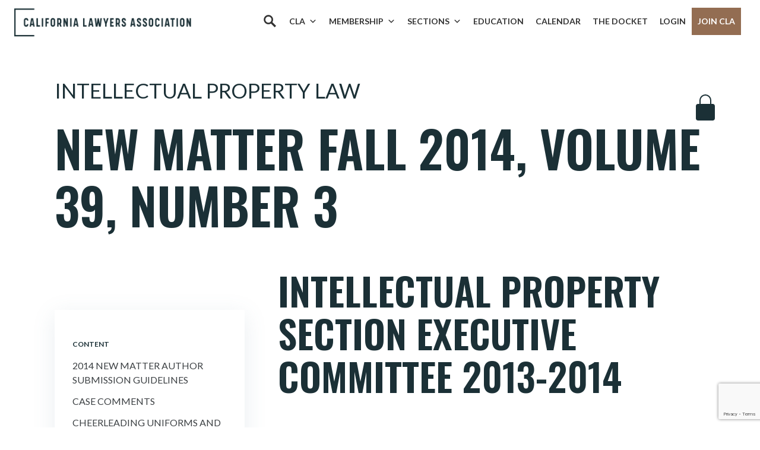

--- FILE ---
content_type: text/html; charset=utf-8
request_url: https://www.google.com/recaptcha/api2/anchor?ar=1&k=6LcenLEpAAAAAAS1iT4Y9C0VmGAXxPrq2I41lckX&co=aHR0cHM6Ly9jYWxhd3llcnMub3JnOjQ0Mw..&hl=en&v=PoyoqOPhxBO7pBk68S4YbpHZ&size=invisible&anchor-ms=20000&execute-ms=30000&cb=fnbix8hfr2oe
body_size: 48848
content:
<!DOCTYPE HTML><html dir="ltr" lang="en"><head><meta http-equiv="Content-Type" content="text/html; charset=UTF-8">
<meta http-equiv="X-UA-Compatible" content="IE=edge">
<title>reCAPTCHA</title>
<style type="text/css">
/* cyrillic-ext */
@font-face {
  font-family: 'Roboto';
  font-style: normal;
  font-weight: 400;
  font-stretch: 100%;
  src: url(//fonts.gstatic.com/s/roboto/v48/KFO7CnqEu92Fr1ME7kSn66aGLdTylUAMa3GUBHMdazTgWw.woff2) format('woff2');
  unicode-range: U+0460-052F, U+1C80-1C8A, U+20B4, U+2DE0-2DFF, U+A640-A69F, U+FE2E-FE2F;
}
/* cyrillic */
@font-face {
  font-family: 'Roboto';
  font-style: normal;
  font-weight: 400;
  font-stretch: 100%;
  src: url(//fonts.gstatic.com/s/roboto/v48/KFO7CnqEu92Fr1ME7kSn66aGLdTylUAMa3iUBHMdazTgWw.woff2) format('woff2');
  unicode-range: U+0301, U+0400-045F, U+0490-0491, U+04B0-04B1, U+2116;
}
/* greek-ext */
@font-face {
  font-family: 'Roboto';
  font-style: normal;
  font-weight: 400;
  font-stretch: 100%;
  src: url(//fonts.gstatic.com/s/roboto/v48/KFO7CnqEu92Fr1ME7kSn66aGLdTylUAMa3CUBHMdazTgWw.woff2) format('woff2');
  unicode-range: U+1F00-1FFF;
}
/* greek */
@font-face {
  font-family: 'Roboto';
  font-style: normal;
  font-weight: 400;
  font-stretch: 100%;
  src: url(//fonts.gstatic.com/s/roboto/v48/KFO7CnqEu92Fr1ME7kSn66aGLdTylUAMa3-UBHMdazTgWw.woff2) format('woff2');
  unicode-range: U+0370-0377, U+037A-037F, U+0384-038A, U+038C, U+038E-03A1, U+03A3-03FF;
}
/* math */
@font-face {
  font-family: 'Roboto';
  font-style: normal;
  font-weight: 400;
  font-stretch: 100%;
  src: url(//fonts.gstatic.com/s/roboto/v48/KFO7CnqEu92Fr1ME7kSn66aGLdTylUAMawCUBHMdazTgWw.woff2) format('woff2');
  unicode-range: U+0302-0303, U+0305, U+0307-0308, U+0310, U+0312, U+0315, U+031A, U+0326-0327, U+032C, U+032F-0330, U+0332-0333, U+0338, U+033A, U+0346, U+034D, U+0391-03A1, U+03A3-03A9, U+03B1-03C9, U+03D1, U+03D5-03D6, U+03F0-03F1, U+03F4-03F5, U+2016-2017, U+2034-2038, U+203C, U+2040, U+2043, U+2047, U+2050, U+2057, U+205F, U+2070-2071, U+2074-208E, U+2090-209C, U+20D0-20DC, U+20E1, U+20E5-20EF, U+2100-2112, U+2114-2115, U+2117-2121, U+2123-214F, U+2190, U+2192, U+2194-21AE, U+21B0-21E5, U+21F1-21F2, U+21F4-2211, U+2213-2214, U+2216-22FF, U+2308-230B, U+2310, U+2319, U+231C-2321, U+2336-237A, U+237C, U+2395, U+239B-23B7, U+23D0, U+23DC-23E1, U+2474-2475, U+25AF, U+25B3, U+25B7, U+25BD, U+25C1, U+25CA, U+25CC, U+25FB, U+266D-266F, U+27C0-27FF, U+2900-2AFF, U+2B0E-2B11, U+2B30-2B4C, U+2BFE, U+3030, U+FF5B, U+FF5D, U+1D400-1D7FF, U+1EE00-1EEFF;
}
/* symbols */
@font-face {
  font-family: 'Roboto';
  font-style: normal;
  font-weight: 400;
  font-stretch: 100%;
  src: url(//fonts.gstatic.com/s/roboto/v48/KFO7CnqEu92Fr1ME7kSn66aGLdTylUAMaxKUBHMdazTgWw.woff2) format('woff2');
  unicode-range: U+0001-000C, U+000E-001F, U+007F-009F, U+20DD-20E0, U+20E2-20E4, U+2150-218F, U+2190, U+2192, U+2194-2199, U+21AF, U+21E6-21F0, U+21F3, U+2218-2219, U+2299, U+22C4-22C6, U+2300-243F, U+2440-244A, U+2460-24FF, U+25A0-27BF, U+2800-28FF, U+2921-2922, U+2981, U+29BF, U+29EB, U+2B00-2BFF, U+4DC0-4DFF, U+FFF9-FFFB, U+10140-1018E, U+10190-1019C, U+101A0, U+101D0-101FD, U+102E0-102FB, U+10E60-10E7E, U+1D2C0-1D2D3, U+1D2E0-1D37F, U+1F000-1F0FF, U+1F100-1F1AD, U+1F1E6-1F1FF, U+1F30D-1F30F, U+1F315, U+1F31C, U+1F31E, U+1F320-1F32C, U+1F336, U+1F378, U+1F37D, U+1F382, U+1F393-1F39F, U+1F3A7-1F3A8, U+1F3AC-1F3AF, U+1F3C2, U+1F3C4-1F3C6, U+1F3CA-1F3CE, U+1F3D4-1F3E0, U+1F3ED, U+1F3F1-1F3F3, U+1F3F5-1F3F7, U+1F408, U+1F415, U+1F41F, U+1F426, U+1F43F, U+1F441-1F442, U+1F444, U+1F446-1F449, U+1F44C-1F44E, U+1F453, U+1F46A, U+1F47D, U+1F4A3, U+1F4B0, U+1F4B3, U+1F4B9, U+1F4BB, U+1F4BF, U+1F4C8-1F4CB, U+1F4D6, U+1F4DA, U+1F4DF, U+1F4E3-1F4E6, U+1F4EA-1F4ED, U+1F4F7, U+1F4F9-1F4FB, U+1F4FD-1F4FE, U+1F503, U+1F507-1F50B, U+1F50D, U+1F512-1F513, U+1F53E-1F54A, U+1F54F-1F5FA, U+1F610, U+1F650-1F67F, U+1F687, U+1F68D, U+1F691, U+1F694, U+1F698, U+1F6AD, U+1F6B2, U+1F6B9-1F6BA, U+1F6BC, U+1F6C6-1F6CF, U+1F6D3-1F6D7, U+1F6E0-1F6EA, U+1F6F0-1F6F3, U+1F6F7-1F6FC, U+1F700-1F7FF, U+1F800-1F80B, U+1F810-1F847, U+1F850-1F859, U+1F860-1F887, U+1F890-1F8AD, U+1F8B0-1F8BB, U+1F8C0-1F8C1, U+1F900-1F90B, U+1F93B, U+1F946, U+1F984, U+1F996, U+1F9E9, U+1FA00-1FA6F, U+1FA70-1FA7C, U+1FA80-1FA89, U+1FA8F-1FAC6, U+1FACE-1FADC, U+1FADF-1FAE9, U+1FAF0-1FAF8, U+1FB00-1FBFF;
}
/* vietnamese */
@font-face {
  font-family: 'Roboto';
  font-style: normal;
  font-weight: 400;
  font-stretch: 100%;
  src: url(//fonts.gstatic.com/s/roboto/v48/KFO7CnqEu92Fr1ME7kSn66aGLdTylUAMa3OUBHMdazTgWw.woff2) format('woff2');
  unicode-range: U+0102-0103, U+0110-0111, U+0128-0129, U+0168-0169, U+01A0-01A1, U+01AF-01B0, U+0300-0301, U+0303-0304, U+0308-0309, U+0323, U+0329, U+1EA0-1EF9, U+20AB;
}
/* latin-ext */
@font-face {
  font-family: 'Roboto';
  font-style: normal;
  font-weight: 400;
  font-stretch: 100%;
  src: url(//fonts.gstatic.com/s/roboto/v48/KFO7CnqEu92Fr1ME7kSn66aGLdTylUAMa3KUBHMdazTgWw.woff2) format('woff2');
  unicode-range: U+0100-02BA, U+02BD-02C5, U+02C7-02CC, U+02CE-02D7, U+02DD-02FF, U+0304, U+0308, U+0329, U+1D00-1DBF, U+1E00-1E9F, U+1EF2-1EFF, U+2020, U+20A0-20AB, U+20AD-20C0, U+2113, U+2C60-2C7F, U+A720-A7FF;
}
/* latin */
@font-face {
  font-family: 'Roboto';
  font-style: normal;
  font-weight: 400;
  font-stretch: 100%;
  src: url(//fonts.gstatic.com/s/roboto/v48/KFO7CnqEu92Fr1ME7kSn66aGLdTylUAMa3yUBHMdazQ.woff2) format('woff2');
  unicode-range: U+0000-00FF, U+0131, U+0152-0153, U+02BB-02BC, U+02C6, U+02DA, U+02DC, U+0304, U+0308, U+0329, U+2000-206F, U+20AC, U+2122, U+2191, U+2193, U+2212, U+2215, U+FEFF, U+FFFD;
}
/* cyrillic-ext */
@font-face {
  font-family: 'Roboto';
  font-style: normal;
  font-weight: 500;
  font-stretch: 100%;
  src: url(//fonts.gstatic.com/s/roboto/v48/KFO7CnqEu92Fr1ME7kSn66aGLdTylUAMa3GUBHMdazTgWw.woff2) format('woff2');
  unicode-range: U+0460-052F, U+1C80-1C8A, U+20B4, U+2DE0-2DFF, U+A640-A69F, U+FE2E-FE2F;
}
/* cyrillic */
@font-face {
  font-family: 'Roboto';
  font-style: normal;
  font-weight: 500;
  font-stretch: 100%;
  src: url(//fonts.gstatic.com/s/roboto/v48/KFO7CnqEu92Fr1ME7kSn66aGLdTylUAMa3iUBHMdazTgWw.woff2) format('woff2');
  unicode-range: U+0301, U+0400-045F, U+0490-0491, U+04B0-04B1, U+2116;
}
/* greek-ext */
@font-face {
  font-family: 'Roboto';
  font-style: normal;
  font-weight: 500;
  font-stretch: 100%;
  src: url(//fonts.gstatic.com/s/roboto/v48/KFO7CnqEu92Fr1ME7kSn66aGLdTylUAMa3CUBHMdazTgWw.woff2) format('woff2');
  unicode-range: U+1F00-1FFF;
}
/* greek */
@font-face {
  font-family: 'Roboto';
  font-style: normal;
  font-weight: 500;
  font-stretch: 100%;
  src: url(//fonts.gstatic.com/s/roboto/v48/KFO7CnqEu92Fr1ME7kSn66aGLdTylUAMa3-UBHMdazTgWw.woff2) format('woff2');
  unicode-range: U+0370-0377, U+037A-037F, U+0384-038A, U+038C, U+038E-03A1, U+03A3-03FF;
}
/* math */
@font-face {
  font-family: 'Roboto';
  font-style: normal;
  font-weight: 500;
  font-stretch: 100%;
  src: url(//fonts.gstatic.com/s/roboto/v48/KFO7CnqEu92Fr1ME7kSn66aGLdTylUAMawCUBHMdazTgWw.woff2) format('woff2');
  unicode-range: U+0302-0303, U+0305, U+0307-0308, U+0310, U+0312, U+0315, U+031A, U+0326-0327, U+032C, U+032F-0330, U+0332-0333, U+0338, U+033A, U+0346, U+034D, U+0391-03A1, U+03A3-03A9, U+03B1-03C9, U+03D1, U+03D5-03D6, U+03F0-03F1, U+03F4-03F5, U+2016-2017, U+2034-2038, U+203C, U+2040, U+2043, U+2047, U+2050, U+2057, U+205F, U+2070-2071, U+2074-208E, U+2090-209C, U+20D0-20DC, U+20E1, U+20E5-20EF, U+2100-2112, U+2114-2115, U+2117-2121, U+2123-214F, U+2190, U+2192, U+2194-21AE, U+21B0-21E5, U+21F1-21F2, U+21F4-2211, U+2213-2214, U+2216-22FF, U+2308-230B, U+2310, U+2319, U+231C-2321, U+2336-237A, U+237C, U+2395, U+239B-23B7, U+23D0, U+23DC-23E1, U+2474-2475, U+25AF, U+25B3, U+25B7, U+25BD, U+25C1, U+25CA, U+25CC, U+25FB, U+266D-266F, U+27C0-27FF, U+2900-2AFF, U+2B0E-2B11, U+2B30-2B4C, U+2BFE, U+3030, U+FF5B, U+FF5D, U+1D400-1D7FF, U+1EE00-1EEFF;
}
/* symbols */
@font-face {
  font-family: 'Roboto';
  font-style: normal;
  font-weight: 500;
  font-stretch: 100%;
  src: url(//fonts.gstatic.com/s/roboto/v48/KFO7CnqEu92Fr1ME7kSn66aGLdTylUAMaxKUBHMdazTgWw.woff2) format('woff2');
  unicode-range: U+0001-000C, U+000E-001F, U+007F-009F, U+20DD-20E0, U+20E2-20E4, U+2150-218F, U+2190, U+2192, U+2194-2199, U+21AF, U+21E6-21F0, U+21F3, U+2218-2219, U+2299, U+22C4-22C6, U+2300-243F, U+2440-244A, U+2460-24FF, U+25A0-27BF, U+2800-28FF, U+2921-2922, U+2981, U+29BF, U+29EB, U+2B00-2BFF, U+4DC0-4DFF, U+FFF9-FFFB, U+10140-1018E, U+10190-1019C, U+101A0, U+101D0-101FD, U+102E0-102FB, U+10E60-10E7E, U+1D2C0-1D2D3, U+1D2E0-1D37F, U+1F000-1F0FF, U+1F100-1F1AD, U+1F1E6-1F1FF, U+1F30D-1F30F, U+1F315, U+1F31C, U+1F31E, U+1F320-1F32C, U+1F336, U+1F378, U+1F37D, U+1F382, U+1F393-1F39F, U+1F3A7-1F3A8, U+1F3AC-1F3AF, U+1F3C2, U+1F3C4-1F3C6, U+1F3CA-1F3CE, U+1F3D4-1F3E0, U+1F3ED, U+1F3F1-1F3F3, U+1F3F5-1F3F7, U+1F408, U+1F415, U+1F41F, U+1F426, U+1F43F, U+1F441-1F442, U+1F444, U+1F446-1F449, U+1F44C-1F44E, U+1F453, U+1F46A, U+1F47D, U+1F4A3, U+1F4B0, U+1F4B3, U+1F4B9, U+1F4BB, U+1F4BF, U+1F4C8-1F4CB, U+1F4D6, U+1F4DA, U+1F4DF, U+1F4E3-1F4E6, U+1F4EA-1F4ED, U+1F4F7, U+1F4F9-1F4FB, U+1F4FD-1F4FE, U+1F503, U+1F507-1F50B, U+1F50D, U+1F512-1F513, U+1F53E-1F54A, U+1F54F-1F5FA, U+1F610, U+1F650-1F67F, U+1F687, U+1F68D, U+1F691, U+1F694, U+1F698, U+1F6AD, U+1F6B2, U+1F6B9-1F6BA, U+1F6BC, U+1F6C6-1F6CF, U+1F6D3-1F6D7, U+1F6E0-1F6EA, U+1F6F0-1F6F3, U+1F6F7-1F6FC, U+1F700-1F7FF, U+1F800-1F80B, U+1F810-1F847, U+1F850-1F859, U+1F860-1F887, U+1F890-1F8AD, U+1F8B0-1F8BB, U+1F8C0-1F8C1, U+1F900-1F90B, U+1F93B, U+1F946, U+1F984, U+1F996, U+1F9E9, U+1FA00-1FA6F, U+1FA70-1FA7C, U+1FA80-1FA89, U+1FA8F-1FAC6, U+1FACE-1FADC, U+1FADF-1FAE9, U+1FAF0-1FAF8, U+1FB00-1FBFF;
}
/* vietnamese */
@font-face {
  font-family: 'Roboto';
  font-style: normal;
  font-weight: 500;
  font-stretch: 100%;
  src: url(//fonts.gstatic.com/s/roboto/v48/KFO7CnqEu92Fr1ME7kSn66aGLdTylUAMa3OUBHMdazTgWw.woff2) format('woff2');
  unicode-range: U+0102-0103, U+0110-0111, U+0128-0129, U+0168-0169, U+01A0-01A1, U+01AF-01B0, U+0300-0301, U+0303-0304, U+0308-0309, U+0323, U+0329, U+1EA0-1EF9, U+20AB;
}
/* latin-ext */
@font-face {
  font-family: 'Roboto';
  font-style: normal;
  font-weight: 500;
  font-stretch: 100%;
  src: url(//fonts.gstatic.com/s/roboto/v48/KFO7CnqEu92Fr1ME7kSn66aGLdTylUAMa3KUBHMdazTgWw.woff2) format('woff2');
  unicode-range: U+0100-02BA, U+02BD-02C5, U+02C7-02CC, U+02CE-02D7, U+02DD-02FF, U+0304, U+0308, U+0329, U+1D00-1DBF, U+1E00-1E9F, U+1EF2-1EFF, U+2020, U+20A0-20AB, U+20AD-20C0, U+2113, U+2C60-2C7F, U+A720-A7FF;
}
/* latin */
@font-face {
  font-family: 'Roboto';
  font-style: normal;
  font-weight: 500;
  font-stretch: 100%;
  src: url(//fonts.gstatic.com/s/roboto/v48/KFO7CnqEu92Fr1ME7kSn66aGLdTylUAMa3yUBHMdazQ.woff2) format('woff2');
  unicode-range: U+0000-00FF, U+0131, U+0152-0153, U+02BB-02BC, U+02C6, U+02DA, U+02DC, U+0304, U+0308, U+0329, U+2000-206F, U+20AC, U+2122, U+2191, U+2193, U+2212, U+2215, U+FEFF, U+FFFD;
}
/* cyrillic-ext */
@font-face {
  font-family: 'Roboto';
  font-style: normal;
  font-weight: 900;
  font-stretch: 100%;
  src: url(//fonts.gstatic.com/s/roboto/v48/KFO7CnqEu92Fr1ME7kSn66aGLdTylUAMa3GUBHMdazTgWw.woff2) format('woff2');
  unicode-range: U+0460-052F, U+1C80-1C8A, U+20B4, U+2DE0-2DFF, U+A640-A69F, U+FE2E-FE2F;
}
/* cyrillic */
@font-face {
  font-family: 'Roboto';
  font-style: normal;
  font-weight: 900;
  font-stretch: 100%;
  src: url(//fonts.gstatic.com/s/roboto/v48/KFO7CnqEu92Fr1ME7kSn66aGLdTylUAMa3iUBHMdazTgWw.woff2) format('woff2');
  unicode-range: U+0301, U+0400-045F, U+0490-0491, U+04B0-04B1, U+2116;
}
/* greek-ext */
@font-face {
  font-family: 'Roboto';
  font-style: normal;
  font-weight: 900;
  font-stretch: 100%;
  src: url(//fonts.gstatic.com/s/roboto/v48/KFO7CnqEu92Fr1ME7kSn66aGLdTylUAMa3CUBHMdazTgWw.woff2) format('woff2');
  unicode-range: U+1F00-1FFF;
}
/* greek */
@font-face {
  font-family: 'Roboto';
  font-style: normal;
  font-weight: 900;
  font-stretch: 100%;
  src: url(//fonts.gstatic.com/s/roboto/v48/KFO7CnqEu92Fr1ME7kSn66aGLdTylUAMa3-UBHMdazTgWw.woff2) format('woff2');
  unicode-range: U+0370-0377, U+037A-037F, U+0384-038A, U+038C, U+038E-03A1, U+03A3-03FF;
}
/* math */
@font-face {
  font-family: 'Roboto';
  font-style: normal;
  font-weight: 900;
  font-stretch: 100%;
  src: url(//fonts.gstatic.com/s/roboto/v48/KFO7CnqEu92Fr1ME7kSn66aGLdTylUAMawCUBHMdazTgWw.woff2) format('woff2');
  unicode-range: U+0302-0303, U+0305, U+0307-0308, U+0310, U+0312, U+0315, U+031A, U+0326-0327, U+032C, U+032F-0330, U+0332-0333, U+0338, U+033A, U+0346, U+034D, U+0391-03A1, U+03A3-03A9, U+03B1-03C9, U+03D1, U+03D5-03D6, U+03F0-03F1, U+03F4-03F5, U+2016-2017, U+2034-2038, U+203C, U+2040, U+2043, U+2047, U+2050, U+2057, U+205F, U+2070-2071, U+2074-208E, U+2090-209C, U+20D0-20DC, U+20E1, U+20E5-20EF, U+2100-2112, U+2114-2115, U+2117-2121, U+2123-214F, U+2190, U+2192, U+2194-21AE, U+21B0-21E5, U+21F1-21F2, U+21F4-2211, U+2213-2214, U+2216-22FF, U+2308-230B, U+2310, U+2319, U+231C-2321, U+2336-237A, U+237C, U+2395, U+239B-23B7, U+23D0, U+23DC-23E1, U+2474-2475, U+25AF, U+25B3, U+25B7, U+25BD, U+25C1, U+25CA, U+25CC, U+25FB, U+266D-266F, U+27C0-27FF, U+2900-2AFF, U+2B0E-2B11, U+2B30-2B4C, U+2BFE, U+3030, U+FF5B, U+FF5D, U+1D400-1D7FF, U+1EE00-1EEFF;
}
/* symbols */
@font-face {
  font-family: 'Roboto';
  font-style: normal;
  font-weight: 900;
  font-stretch: 100%;
  src: url(//fonts.gstatic.com/s/roboto/v48/KFO7CnqEu92Fr1ME7kSn66aGLdTylUAMaxKUBHMdazTgWw.woff2) format('woff2');
  unicode-range: U+0001-000C, U+000E-001F, U+007F-009F, U+20DD-20E0, U+20E2-20E4, U+2150-218F, U+2190, U+2192, U+2194-2199, U+21AF, U+21E6-21F0, U+21F3, U+2218-2219, U+2299, U+22C4-22C6, U+2300-243F, U+2440-244A, U+2460-24FF, U+25A0-27BF, U+2800-28FF, U+2921-2922, U+2981, U+29BF, U+29EB, U+2B00-2BFF, U+4DC0-4DFF, U+FFF9-FFFB, U+10140-1018E, U+10190-1019C, U+101A0, U+101D0-101FD, U+102E0-102FB, U+10E60-10E7E, U+1D2C0-1D2D3, U+1D2E0-1D37F, U+1F000-1F0FF, U+1F100-1F1AD, U+1F1E6-1F1FF, U+1F30D-1F30F, U+1F315, U+1F31C, U+1F31E, U+1F320-1F32C, U+1F336, U+1F378, U+1F37D, U+1F382, U+1F393-1F39F, U+1F3A7-1F3A8, U+1F3AC-1F3AF, U+1F3C2, U+1F3C4-1F3C6, U+1F3CA-1F3CE, U+1F3D4-1F3E0, U+1F3ED, U+1F3F1-1F3F3, U+1F3F5-1F3F7, U+1F408, U+1F415, U+1F41F, U+1F426, U+1F43F, U+1F441-1F442, U+1F444, U+1F446-1F449, U+1F44C-1F44E, U+1F453, U+1F46A, U+1F47D, U+1F4A3, U+1F4B0, U+1F4B3, U+1F4B9, U+1F4BB, U+1F4BF, U+1F4C8-1F4CB, U+1F4D6, U+1F4DA, U+1F4DF, U+1F4E3-1F4E6, U+1F4EA-1F4ED, U+1F4F7, U+1F4F9-1F4FB, U+1F4FD-1F4FE, U+1F503, U+1F507-1F50B, U+1F50D, U+1F512-1F513, U+1F53E-1F54A, U+1F54F-1F5FA, U+1F610, U+1F650-1F67F, U+1F687, U+1F68D, U+1F691, U+1F694, U+1F698, U+1F6AD, U+1F6B2, U+1F6B9-1F6BA, U+1F6BC, U+1F6C6-1F6CF, U+1F6D3-1F6D7, U+1F6E0-1F6EA, U+1F6F0-1F6F3, U+1F6F7-1F6FC, U+1F700-1F7FF, U+1F800-1F80B, U+1F810-1F847, U+1F850-1F859, U+1F860-1F887, U+1F890-1F8AD, U+1F8B0-1F8BB, U+1F8C0-1F8C1, U+1F900-1F90B, U+1F93B, U+1F946, U+1F984, U+1F996, U+1F9E9, U+1FA00-1FA6F, U+1FA70-1FA7C, U+1FA80-1FA89, U+1FA8F-1FAC6, U+1FACE-1FADC, U+1FADF-1FAE9, U+1FAF0-1FAF8, U+1FB00-1FBFF;
}
/* vietnamese */
@font-face {
  font-family: 'Roboto';
  font-style: normal;
  font-weight: 900;
  font-stretch: 100%;
  src: url(//fonts.gstatic.com/s/roboto/v48/KFO7CnqEu92Fr1ME7kSn66aGLdTylUAMa3OUBHMdazTgWw.woff2) format('woff2');
  unicode-range: U+0102-0103, U+0110-0111, U+0128-0129, U+0168-0169, U+01A0-01A1, U+01AF-01B0, U+0300-0301, U+0303-0304, U+0308-0309, U+0323, U+0329, U+1EA0-1EF9, U+20AB;
}
/* latin-ext */
@font-face {
  font-family: 'Roboto';
  font-style: normal;
  font-weight: 900;
  font-stretch: 100%;
  src: url(//fonts.gstatic.com/s/roboto/v48/KFO7CnqEu92Fr1ME7kSn66aGLdTylUAMa3KUBHMdazTgWw.woff2) format('woff2');
  unicode-range: U+0100-02BA, U+02BD-02C5, U+02C7-02CC, U+02CE-02D7, U+02DD-02FF, U+0304, U+0308, U+0329, U+1D00-1DBF, U+1E00-1E9F, U+1EF2-1EFF, U+2020, U+20A0-20AB, U+20AD-20C0, U+2113, U+2C60-2C7F, U+A720-A7FF;
}
/* latin */
@font-face {
  font-family: 'Roboto';
  font-style: normal;
  font-weight: 900;
  font-stretch: 100%;
  src: url(//fonts.gstatic.com/s/roboto/v48/KFO7CnqEu92Fr1ME7kSn66aGLdTylUAMa3yUBHMdazQ.woff2) format('woff2');
  unicode-range: U+0000-00FF, U+0131, U+0152-0153, U+02BB-02BC, U+02C6, U+02DA, U+02DC, U+0304, U+0308, U+0329, U+2000-206F, U+20AC, U+2122, U+2191, U+2193, U+2212, U+2215, U+FEFF, U+FFFD;
}

</style>
<link rel="stylesheet" type="text/css" href="https://www.gstatic.com/recaptcha/releases/PoyoqOPhxBO7pBk68S4YbpHZ/styles__ltr.css">
<script nonce="eNvBO5P6OVX0vVlNLufCjw" type="text/javascript">window['__recaptcha_api'] = 'https://www.google.com/recaptcha/api2/';</script>
<script type="text/javascript" src="https://www.gstatic.com/recaptcha/releases/PoyoqOPhxBO7pBk68S4YbpHZ/recaptcha__en.js" nonce="eNvBO5P6OVX0vVlNLufCjw">
      
    </script></head>
<body><div id="rc-anchor-alert" class="rc-anchor-alert"></div>
<input type="hidden" id="recaptcha-token" value="[base64]">
<script type="text/javascript" nonce="eNvBO5P6OVX0vVlNLufCjw">
      recaptcha.anchor.Main.init("[\x22ainput\x22,[\x22bgdata\x22,\x22\x22,\[base64]/[base64]/MjU1Ong/[base64]/[base64]/[base64]/[base64]/[base64]/[base64]/[base64]/[base64]/[base64]/[base64]/[base64]/[base64]/[base64]/[base64]/[base64]\\u003d\x22,\[base64]\x22,\x22woXDm8Kjw6wLN2ldM0PCkMKCw7UmZ8O2KUPDtsKrTXjCscO5w4NmVsKJFcKGY8KOBsKRwrRPwoXCqh4Lwph7w6vDkTREwrzCvkMdwrrDokF6FsOfwohQw6HDnmjCtl8fwoTCicO/[base64]/[base64]/[base64]/[base64]/YFwsUcK2wp/DmsOyw5kzOCU9wpp4XE3CswTDusOYw5zCrcKzW8KpdhPDlEUtwoorw4x0wpvCgwXDksOhbwjDt1zDrsKzwovDuhbDsG/CtsO4woVUKADCvlcswrhPw7Fkw5VzKsONASFuw6HCjMK0w6PCrSzCsxbCoGnCtErCpRRAWcOWDX9mOcKMwpvDpTM1w57CpBbDpcK5KMKlIVfDl8Kow6zCmg/[base64]/bcKPwrfCqsKqw73CnMOVaVzDvsOtb0/[base64]/[base64]/[base64]/WMOfQD1JfMOHNhXCigEGbMKNw53CqcKXH1bDrzrDk8O1wo7Cn8KLXcKzwozCggTCo8K5w4F8woYCPyXDrBczwpdVwptkIGhNwpbCusKDLMOuVXzDi0kAwqXDo8Otw43Dintqw5HDkcK7ZMKYWgR9QT3DmVUnT8KMwo/DnWA8EkZWZi/[base64]/[base64]/esO0asKXw4p3w6h4W8OWb8KmVMORIMK5w6E7A0fCnXPDisOJwoHDh8OAZcKpw5vDqsOTw79mdcKEPcK8wrA8wpVhwpBbwqh5wpXDs8O3w57Ds1p/XsKCCMKiw4BEwqHCpsK5w7BFWj9Gw4PDpl9DCS/[base64]/[base64]/DlHjCsG/CmC3DrRnDqiTCq8OYw5VYwqZgw4FbZnrCrMOBwpbDu8KmwrvCm3zDgMOBw7pOOQgRwpk7w444SQTChMOLw7ctwrdnFhjDjcKDW8K8dHIYwqAFJxbDg8KYwqPDp8Kcd23CsVrCv8OiSsOaBMKRw7rDncKVE1kRwqfCusK0VMK4FzXDpiTCoMOQw6ZRCUbDqDzChMO/[base64]/CqiPCkMK4ecKCw7/Cg8OOe8ODK13ClMOqwplnw6A6TcOXwq/DmjPCksK3ThIOwogXwrbDjBfDkjvDo20SwrNWP0vCosO6w6bDocKQV8OXwo7CtiLCijN9fw/[base64]/[base64]/CnSLChcKpWsOow50QeSTCrTPDuATCvjPDjHcVwo5DwoNxw7/CjXjDkmfCt8OjamvCjHDDlMKtIcKCZChaDFPDlnYywpDCtcK6w7nCs8OvwrTDsz/[base64]/CgMKaRRLDh1ZZwojCvCvCniZ9cknCsD8GNS1QO8Kmw5HDvg7CiMOMUk9bwr9rwrvDpG5ENMOeGizDtXY+w4fCq38ibcOww4zCkRhFLTvCmcKcDCkoch/Cpz5ewr93w683eFBJw6AifsOvc8KnIRsSFHtGw43DssO0eUDCuz4YaXfCqCZSG8KABMKZw5FsBVtswpBZw4rCnjDChsO9wqpcTGnDmsKPQlDDnggAw5grCTp7VS8Ew7fCmMKHwqLCtMOJw7zDlXDDh0RKNcKnw4FJSsKCAB/CtHh/wqHCpsKSwpnDssODw7bDggLCngbDkcOgwpcsw6bCssOlSGhsSMKfw4zDrFbDizLCti3DrMKTJ0odP2VYH1Z6w5FSw41/woDDmMOuwrdwwoHDnkrCsSTCrjoRWMK/FloMHcKoF8OuwobDmsKfbVFXw7nDosOIw4hFw7XDssKBTmDCo8KkbgLDhHQ/[base64]/Q1lQwohAwq7DhsOawotuw5bCky7Cn8KkI8OLw4LDvsOKci3CoQXDrMOiwp07TDJEw4p7w70swoPCrybCrAoTf8KDcTxow7bCsinDh8K0CcOjNsKqHMOjw43CocKow5JfLzZqw57DhsOUw4zDj8KNw6YASMKXW8O9w7l9wqXDvUfCv8OZw6/CkEXDonlhLi/DkcKtw5Arw6rCmELDiMO5VMKQGcKWw4bDr8Knw7BYwp/[base64]/[base64]/CpRrDpMOtwpBVwplMwoxkwp/[base64]/CvXPDnsO4wr8MYGjCpznCtcOGYMOZC8OLHMOhw7l7JcKxYx4wRwHDtWrDhcKFw5R/CwfDvTtrTwFnVzJBNcO8w7nCrsO3SsOaTEk0Cn7CpcO2bcO+AsKfw6QNcsOawpJOAMKKwrEwFCUBKXcER2k0VMOmClnCq1nCpAEUw5pzwrTCpsOQPkQSw6BkbsOswpfCs8KWwqjDkcOxw6fCjsOuAMO8w7o9w4bDtxfCmsK/[base64]/DicOZHDQlUx3Cj1nDsMOewrkzwpTDsMOmwpAvw4smwrnDgCnDmMK5YAbCq3TCsjQww4jDhcKew757WMKgw4vCpG49w7rCsMKtwp8Tw5vCpUJxLsOvWT/DjcKTAcKIw6Ukw7RuFibDpMOZBnnCtTxTwowMEMOxwrfCpn7Cr8Klwp4Jw5/[base64]/DmcKVP8KSwpt9wpfCjw/[base64]/w7ZdwrxWwp8MGgTDi37CusKHCGRbw57DtxnCrMKdwpwRDcOTw6DCtGBvVMK8OXHCjsO/SsOcw5wXw7tRw69fw5kYGcOeWwc5w7l3w6XCmsO+Uyciw5rDo0o+BcOiw77CjMOhwq0PC03DmcKxScKhNQXDpBLDkG/Ci8KUPyTDoDvDsX3DlMKBwpvCilgbE1cbcioDR8K3fcK2w5XCr3rDghIgw67CrEt5FmPDhljDssOYwqfCuGwSVsK6wrBew50zw7/DpsOZw4pGGsOREnYKw4A8wprCl8KCfnMceSJEw45kwqMAw5jCpGnCqMOMwrksO8KtwoLChEjCsQvCq8OXSBbDv0J+AQTCgcKXTxl8fx3Dk8KAXQ8/FMOOw6BURcOhwrDCkUvCiFMmw6tMPmZiw64/RHrDsiPClHHDkMOTw7HDgXAdCwXCpGY+wpXCl8OHXD0LNFfCtw0nZ8OrwozCu1vDtwfCqcO7w63DoDXCjR7CuMOgwo7CosKWccOMw7gqdFpdVUHCsQPCn1IFwpDDv8OQeRwhGcOTwoXCtm/CmQJPwrDDjkNzesKdKFvCqTfCkcK4M8OfDQ/Dr8OZc8KTA8Kvw7vDkAAsWl/[base64]/DvMKuwrQ/[base64]/CrsOMw40FwqjCi8O6ZFNpP8OcYj7CkzXDkcKAYEFyO27ChcKKOhxodCABw6cFw7LDlyfDhsOXBsOnOkHCrsKaPjXDrsOeIxEzw4/DolPDjsOfw6vDs8KswooVw4XDiMORYR7DnFLDsm0AwpoEwpXCnTVWwpPCjiHCmDFNw5bDmgAZLMO1w77CjSTDgBIawqEHw7DCjcKIwpxtFGBuA8KqGMKrDsOvwqdCw7/CtcOswoIeE1wGP8KiWRAJDiM5wrjDlm3ClDJKaRU/[base64]/CsRvCtA99w7jDscKjwpXCosKnw6/[base64]/CohTDt0BWw49cezHCkcOhCF7DusK3UgPCtsKMwqtQC1BzNQVhLSDCmMOMw47CvkHClMO5FMObwr4Uw4kvX8O/wpF9wp7CtMKtMcKKw5ZiwphNRcKnEsOmw5gxNsK8B8O/woxzwp0tVyNCYFU6WcKEwo/DsTbCtFQGI13DpsK5w43DgMONwprDvcKAcn4Fw5ViH8OGTBrCnMK1w4cRw6HCg8OWU8KQwoPCgCUZw6TClMKyw6x/[base64]/Drk3CjUzDngvCqMOow4rDpsKxWsOrcW4kw7BBZVBHZMOzJH/CocKETMKLw7IfBQXDuTs5Z1vDncKrw4Z/YsKrZxdEw7EowpEvwr5Iw7nDjHDCo8KYeggiUcONWsO9ecKeR2VZwr3CgmUPw5cOawrCjcK5wrQ3QlN6w6MiwqXCrsOsJMKsJAoocV/DjMKcbcOZMsOBWFsuN2nDm8KQYcOuw7rDkAPDslNYZnjDnmEMJ1QJw5PClx/DsAPDt0fCgsK5w4jCj8OBMMOFDsONwqBRR35gfcOCw6vCpMKZVcO9MUsgKMOJw5Zmw7PDrkcewoHDrcOdwocgwqlNw6TCsTXDoVHDskbCscKVG8KISDJ/wpDDg1TDmTsNUm7CrCzDssOiworCqcO/H3kzwrjDmcOqZAnCj8Kgw5VVwolkQ8KLF8KIHcKUwoNye8Oaw7Urw5nDjh4OLm1LUsK8w4FHbcKJXWZ/LXA5D8KKa8OBwr9Aw5wmwpR3asOyLMKVY8OvVWPCrR1Ew65gw7vCqcKaVQkUKsKbwoMeE3fDkCrCqgrDvRtADDTDryw5S8OhdsKhXQjDhcK9wqnDgU/CoMOVwqdveAQMw4NUw4TDujEVw6/Dm0QpWDnDocKVC2d2w7J9w6Qdw5nCpVZewqnDkMK/PlIaB1Fpw7gBwpHDmyUbcsObXQgSw6XChsOoU8OjO2TCnMOkB8KVwrrDhcOEC217eU5Jw7nCoRMLwoTCh8Odwp/[base64]/VsOZw7M6w7d3JyFowrE6wqNgZTbDvi0RCsKSFMOtasKGwoUSw5MMwo3Dp1B2S1nDolkVw51XJg5oHcKfw4DDly8kRFbCqELCusKBHMOpw7rDk8O9QiQYJiBaURrDhHHCg23DhgYXw5Jaw4xrwodXUhgfCsKdRypRw4RDEC7CqMOtLUvCr8OWZsKZbMO/wrDCnsK9wo8cw65MwpcSV8O0bsKZwr3Dq8OJwpJpG8K/w5B2wqfCisOAG8O0w79uw6gXDl1xGzcvwqLCscKoccKqw4ICw5LDqcKsI8OHw7/[base64]/wplDw4nDo8OqUUbDrMO3KQjCtcK6Z8OuEStMw6PCliLDoVbDgsK/w5jDusKjVl5XLsKow45UQ0BYwqnDqWs/[base64]/[base64]/L3TDlhjCtk9vw5VlwovDkFsFwrfCtS/DnnPChsO4TELDoGjDrz4TVAvChsKASxFKw57DmnbDmQnDt31Jw4PChsO4wpTCgylhw6ZwfcOAIcKww5nClsOLDMK9RcOow5DCtsKZO8K5KsOaXcO8w5jCusK+w6s3wqfDgAk8w6ZRwp4bw5UlwpPDhhnDpRHCk8O7wrTCgj8wwq/DvcOlYW9vw5TDiGXCjiLDlmTDqF0TwqYgw44tw4ICEzxoM2xaL8OYQMO3w5cMwofCj1F3JBkSw4bCksOQEMOBVG0DwrnCt8K/w5XDmsK3wqsCw6zDj8ODNsK+w4HDs8K5eBYrw4TCijHCrj7CpmzClinCqzHCqXUYQ00SwpVLwr7DglBhwrjCqcOqw4XDi8O9w6RAwrg5QsO/wodcLgMCw7ZnZMO2wqRsw6UoBWVXw74GYg3CpcOlPgZfwqLDunPDjcKfworCg8KUwrDDh8O/GMK3QMKLwpU9MQVnCSHCnMKPasKIWcKLHMOzw6zDkAfDmXrDoE4BSXIiR8KwayrCqinDo1PDnsOrJMOdL8OowrEhSAHDvsK+wpvDocKENcOowrBUw4LCgBrClwoBEylcw6vDtMODw4zDmcKgwpIOwoMyPsKfH3/CnMOuw6VwwobCq2/Dg34Ww5fDgXQbJcK2w77DqxxowrcAY8Kew7Nxfw8qWURGfsOmPmdvFsKqwrwSfix4w4ZVwqnDjcKJV8Oyw4LDhxnDmsK9PMK6wrRRTMOcw4VJwrk0eMObTMOJUG3CiHHDjx/CscKNecOOwohnYcKSw4tEUMOtC8OQWSjDusKaHnrCoyPDocObbQXCm2VIwo0Gw4jCqsOYOw7Dl8Oew4BYw5bCmHTDmBrCp8KmYSdtSsKlTsKjwrTCosKtecOoUhBTGSk8wqnCqHDCrcOYwq7DscOdW8K8NBHCtBxlwpbCjcOYwo3DnMK9Ri3CkARqw4/Cl8KhwropWBfDgzVuwrIlwqLDjBx2HsOpTgjCqMKuwoV6VzZzacOPwr0Kw5fCkcOewrkhwofDjCowwrR5DMOuVsOYwpdMw7TDv8KBwpzCn1Ziei/DukouAMOUw6TCvlUJAsK/SsK6wr7DnH1+GVjClcKdA3nCmAQbcsOnwpDDp8ODdlPCuT7ClMKAKsKuX3zDosKYAsOlwoHCoUduwqjDvsKbWsK2PMOrwobCj3dJb0bCjjDCuQMow5Ulw4TDp8KZFMK3OMKXw4VBeTFXwoTDt8K8w6jDr8K4wql/GUdjBMO2dMOnwp9rLAUmw7Jow7bDm8OKw40Vwq/DqAtCw4jCoEtJw7/DusOKIkXDkMOrwqx7w7zDvW/Cs3rDl8KCwpVIwp3CrBrDksOuw54tesOmbljDqcK+w55CHsK8OcKfwoNHw6UHBMOaw5VMw5wFUhfClCc1woFYYSHCpRQoIDjCoT7CpmQxwogtw4/DlWp4eMOSB8OjNx7DocOyw7XCvxVmwrDDlMKxMsOJAMKoQ3EewoPDuMKmJsKZw6gcwqY9wp3DvDbDuxM/RQI6bcOmwqALLcOPwq/CjMKEw4JneDlxwpXDgSnCsMK/eHtsPE3CmRjClCIeYlRVw6LDuHBuQ8KCW8KpJxrCkMOJw4XDoBLCq8OhDEjDjMKhwox4w7w+aSBefC/DssOTN8OmaGtxQMOlw6lrwpXDoCDDq0ozwo3ChsOIXcOSEVLDqDV6w40BwrTChsK/D3TCr0YkEcO5wp7CqcOCfcOVwrTCg23DkE8wDsOaNHwidsK4SMKQwpEow5Arwr/CvMKpw7/Cm3Q5w6/[base64]/R8KCwrocw5/CjMObecOGwoDCgBfDhMOKL30dAzFSwp3Dt0TCtsKgwo51w4PChMKBwoTCuMKrwpUwJSc1wpkAwrlvKFwTZ8KCEkrCuzFQWsOBwogpw7VbwqnCkirCksKyFHHDnsOcwr5Hw6kAHcOvwoHClX9uF8KwwqxHYFfDtBB6w6/CqCDDgsKrL8KIWsKmKcKdwrRjwrLDpsKyecO0w5LCtMKSdVMPwrQewrvDicO/Q8ObwrVHwqDChsKswoUoBkTClsKHJMO5GMKvN1Bjw75kUF44wrfDusKFwo1PfcKMGMO+K8KtwrzDmXTCsjxmw5TDlcOyw5XDuSLCgXMwwpUmXm7CjBF3AsOhw4VLwqHDu8KbZC4yJsOQT8OGwpTDnMO6w6PDtsO3eDjCgMKSX8KZw6/DmCrCisKXG2JSwok+wojDh8KbwrwpK8KuNGTDksOiwpfCslvDo8KRbsOfwqMCdjVyJzhaDSZXwpjDnsKfX3RMwqLClA5dw4d3UMK3wpvDnMKqwprDr2Qmeww3WAlLCEpew4/DjAA1WsOWw5tTwqnDvwd0CsKIVsKvAMKrwq/CvsKEaUNHDSLDgVp2FMO5FVXCvwwhwqvDgcOdQsKBw4fDjzXDp8KEwrldw7RpTMKMw7zDisOkw61Lw7LDmMKfwr/DhjTCuyTCvUrCgMKPw57DoRfClcOSwobDkMKJe3IYw6Qlw61AcsO7NwzDkMK7TCrDr8K1Km7CnRDDocKwCMOUeVoSwpzCt0Q2wqsPwrEFw5XCrS/DlMKSSsKgw4EiTBc5EMOlH8KBIWzCjF5Hw74aYUs3w7PCqsObQV/CpEvCvsKQGxPDmsOYQC5WQMK2w5bChCF9w5jDh8KFw4DDqUIPVMO0Q0wafi0Dw6VrS2VHRsKGw4NTMVBhVkXDtcO/[base64]/DgE/DmsKhwplvWMKkw5Q0ETNvwo8XNsOzM8ODw6sXX8KWMhEBwojCgMKFwrtzw7zDoMK6GRDCmG/CrkouJMKXwrl3wqvCqQ40Y0wKGE4KwoIABGNcIsO/OQk5KGLCrMKdBcKRwrbDvsO3w6bDtCcMG8KIwpLDnzBYH8Oyw4VQOVnClwpQZ0Q4w5HDrMO3wpXDsR/DqiFhHcKeREI0w5/[base64]/DusKrHsK0w7MQUcKHwoHDgRbCocKjKsKdw4Eew4LDiz89ShjCi8KTFUltOsO3AjoROx7DulnDuMOew4bDiC8cJGM8NCTCmMO6TsK1Yjs0wpEIE8OHw7FmV8OPMcOVwrVsN3h9wobDvsOCaRDDtMK+w7ktw4rCvcKXw4/[base64]/CsUTDlMO/w6fDksO+w6wKIVjDkDNnwoZ5eCBWW8K2RBxMJg3DjxFNVxIESlM+BUhebA/DtSpWaMKxw6oJw6zCvcKuU8OPw75BwrsgS1rDjcOUwqNhRirDpWo0wp3Dt8KMUMKJwrRNUcKQwqbDmsOtw6HDvQXCn8KKw6RwbTfDrMKadsKGJ8KeZwVlETFoGR7CisKew6nCpj/CrsKLwrNtfcO7wqwbN8OqUsKbKcOtDg/[base64]/wqFDK8OBGcOHw5MTE0/DmB3DiVrDjWnDhsOACgfDmlssw7HDqmjCvsOzBmxpwo3CoMO5w4wpw65qKFdzbjd+IMK3w4sbw6sKw5LDgiF2w4xfw7YjwqA2worChsKVA8OeFmIdW8O1wqJubcO3w6fCgsOfw7l+dMKdw69cHwFQWcOEN3TCgsK9w7M3woVawoHDgcKtHcOdSwDDhcK+wq0uK8K/eyx3RcOObgAeGUpAcsKSb1PChU3CiAZpVEXCo3Mpwql4wo8Ow4vCgcKwwrLCg8O4PcKSNG3CqGLDoiU6esK3U8K/aDw/w7DDryReIMONw606w68bwpNSw60ewr3DmMKcdcOweMKhZDdGw7duw5ckwqfCl0o9RG7CsAA6J2pBwqJBIDcGwrBSeVrDvsKjGykAN2ltw6TCtQAVd8O7wrQbwobCi8OyFitvw6TDvgJew4YSGVLCmmxsGcOAw5dyw7vCvMOVdsK6Ei3Dr1Z/[base64]/DucKrw7PCqxjDvSYNF8OkO1/Dln7Dp2UmPMK5JWxew4tGSQURNMKGwoPDoMKFIsKtw4nDkwdGwowyw7/DlT3CqsKZw5hOwqfCuCLDtxbCi09QPsOIGWjCqFXDqRHCucOWw6YPw6TDgsOQFiTCsyBSw7YfTsOELhXCuB0LVU/Ci8KpX1p7wqd0w6VuwqkSwoA0Q8KqV8OFw4AYwoIFCsK2LMKFwrQMw53Cp3lHwp51wpbDhsKCw5LCuz1Cw4jCjcONLcKaw6XCjcOxw4plSz0JHMKIVcO9ACU1wqYgVsO0wo/DuSokJCzDhMO7wrJAacKJUn3CssKNEUxswr9XwpnCk0LCjE4TVT7CocO9DsKqwoBbbCxRRgYeTMO3w6F3BMKGNcK9YGEZw7TDisK7w7goGjnDrBXCg8O2PQV1HcKVUzHDnGPDrEMrRAU9wq3CmcKZwp/[base64]/DiGBkTRHCrWARwqjCnmTDo8OTdmPDpWJAwp1UDGrCkcKYw7FVw57CgggXBR5LwrYzSMOjHHzCq8ONw402bMKWQMK5w5RewplXwqAdw5nChsKEDwTCqwfDoMOjc8Kfw4Egw6jCl8Oow7rDvgnDn3LDlCUYG8KXwpgcw5E3w6NSI8ODdMOAwrPCi8O0ej/CrULDicOFw5/[base64]/FMKwwo/DkDXDu8Kvw4jCjsOqLinCj8Otw4VHw4Fsw5R6w5ARwrrDvgjCksKFw5vDmcKCw4DDn8Oaw45owqTDug7Dl3QTwpTDpSnCm8OTBwFaRwjDsALClUgRIVFMw4zDnMKjwo/[base64]/w43DpF0EZUMFw6/CmzYtwprCi8OZw4B7LcOUw5F1w6XCt8K4woRuwr05ECRjKMKuw4NDw7huRkfCjsOaBRxjwqgaGxPDisO/w7ljRMKswqjDv2o/w4hMw6rCtU7Dt0Fgw4zDmxULAV13MkluG8Kvw7MCwp4Xd8OrwqACwq9EOCnCg8K6w4Zpw4d4EcOTw7/DmzAlwrzDv1vDrglVHX0twr0sZMK6X8K+w5MhwqwjJcK/wq/[base64]/CvB3DrGYPwqxtwoRZw6RrwqPDug/[base64]/[base64]/Dm8KLwonCsRR9AzLChMOVAsKPPFZ1wq4lwqTChsK5w7nDh3bCvsKYwpvDoSlnB243EXzCvGnDgMO8w49AwrwAXMKDwqXDhMKBw6s8wqZHw5A7w7EmwrJVU8O4WMKfFMKAQ8KFwoQGEsKWDcONwqvDl3HCicO1MS3Cn8OEw7I6wpxkXBRKFwvCmzlJwrvDusOEc0E/wpDCmS3DrXw7WcKjZmtJSSoYF8KKdUplOcKHcMOgWQbDq8OQdmHDusKawrhwdWbCk8KjworDn2PCrUHDmGpTw4DCo8KoNcOyV8K+ZnrDq8ORQsKTwqPCn0nCuD9bwrfCusK5w63CoEfDiS/DicOYLsK8FXpHKsKxw4zDn8KewpMSw4bDr8OfZ8OGw6ldw5wZbX7CmsKAw74Eey1Awo1aMjjCtRnCqh7DhARVw7QgU8Khwr7CoCVGwrpzCn/DqCLClsKiGXxQw7ALFsKgwo8zRsKxw64LXXHCu0rDhDxBwrHCssKIw44kw5dfAinDkMO5w77DnQMOworCuDzDj8OtCEFww6VsFMOEw6dTCsOsZ8O2BcKPwo/[base64]/Dsmgvw5U3WXhDbEfCqQsUAsKFLcKww65tSsOkw6bCu8OZwocqYxvCpcKSw6TCjcK2QMKFHg97NlQgwqs3w4Quw753w6jCmxjCpMKSw7Auwot5AsOJawjCsDYPwrvCgsOlwrbCgC7CgWs2W8KfRcKoIsOOeMKZBm/CgDgNJgUreGHCjShWwpXCiMOhe8K9w7gsP8OCbMKBMcKYXHBfQSZjHDXDiF5cwqd9wrrCmgZWfcO2worDi8OXNsOrw6F1FmcxG8OZwonCsjDDshDCmsOIZhBJwqwWw4ViVcKvKQPDjMO4wq3Cr2/Cohlhw6fDjhrDkALCu0YSwr3DocOCw6Mkw4wSe8KiNGHDscKmPMOzw4PDiyw2wrnDjMKnFw8GUsOMKkYWE8OaW0/ChMOPw4PDnzh9JSxdw4/CkMKfwpd2wp3DnAnDsgo7wq/CkDdGw6sTRBl2dm/[base64]/[base64]/DosK7X8KWYhIFw5kmYGPChWVIwrwaw7vDgsKnLV/Cm3XDpcKbYMKeTsOMw6c7e8KMJMKjWQnDvm11IcOKwo3CsXIQw63Dk8OlasOyesObAyEZw40vw4Zvw61YKyE1Jn7CtXTDj8OZLgtGwo/CucOzw7PCklRowpMVwonCtkjDiR0AwpzCqsOYCMO8CsK0w5trOcKWwpMMwqTCt8KmdBwKeMO2JsKZw7bDk3AWwog1wrjCkzfDnU1BRMK2w7IdwropDHrDisK9YxvDmiNZUMKAEnXDr1jCrD/DuzZNYcKvK8Ksw5bDv8Kfw4fDhMKQS8OYw6fDjXrCjHzDhQomwow4w4I+wox6IsOXwpDDqsOrXMKuwr3CqDDDlcKNcMOBwonCn8Ozw5jCn8Kjw6RLwrUpw55kGCnCnwzDkUUKSMOVDMKFZ8KSw6DDmx4/[base64]/TWxRwo/DmMOYwq7DnmnDoHpOwp4NdMK/GMO9Tjkgw5vCrRnDtcOcK2LDmGJMwq3Dp8O+wo4JecOHdkTCpMKrRmnClUhrQMODG8KcwpDDkcKkYMKfEMOyAn9owprCv8KOwprDlsKAOwbDp8O7w5YtGsKUw7/DisKdw7dWMiHCncKMSCAJUgbDvsOxwo3Dl8KMUBU1XMOwRsKUwrspw546VCDCsMOIwpFXw43CjFnDtT7DqsOLbMOteg0xXcOYwoxiw6/[base64]/DpH3DmMKHw6zDtjrDucOswpRnC0bDpCkzwpwAD8O5w6UjwoxnM1fDscOVCsKswpF8ZnExw4PCq8KNMQjChsOcw5HDulXDuMKWLVMywo9xw6kcRMOKwo1HaGPChwRQw7oAAcOYeWvCuhzCqi3ChEtEHsOvPcK2bcOnCsKed8ODw68rJTFYYiXCucOedy/DsMKyw7LDkjbCgcOJw49/QgPDgkrCsw4jwqpgZcOXWsOOwqc5YlAOEcOVw6Zkf8OsSx/DkXrDuyEkAx8ZasKSwotVVcKWwqVwwptqwqrCqHJ7wqZ/WzvDrcOcaMOcKATDpg1lPUzDuU/Dl8Old8O5DToHcXHCpsOuw5bCsHzDhR4hw7nCjmXDi8K7w5DDmcOgCcO0w6LDoMKAZiwoYsKRwoPDnh5rw63Duh7DtcKdEE/DiWpMVTwlw4XCrnXCjcK4wp7DpFZwwosXw4Z0wqkkaU/DkVTDpMKTw5jDhsOxQ8KgWnlBfyrDpsKzGwvDj3AVwonCgE9Qw74bMnZDAwZ8wrDDucKKDC0Iwr3Cljlmw54cwoLCpMKBYGjDu8OtwpzCpULDuDd/w7HCv8KzC8KzwpfCvMOyw755wp9XCMOEDMOdAMOIwoHCusKUw57DnlXChwDCr8KpQsK6wq3CjcKZUMOKwpoJeC3ChzHDjEd9wpfCnkxPwrrCscKUM8O4dMKQPh3DsXTDjcOgFcOKwqpNw7/CgcKuwqXDiD0nHMO6Ll/Dm3TCjnzCj2nDo3cWwqgFRMOpw5LDnsOvwrtIekLCgF1AaFPDisOlZsKfQTVmw7s7U8O4V8OuwonCt8O7M1DDvsK5w5PCrDE6wp/DvMKfOMO6DcOgWi3Dt8ODU8OfLAE9w5ZNwoXCq8OzfsOlfMKdw5zCkgPCtAwhwqfDlzDDjQ9cwofCjgQGw5NEfkxAw51aw4cNI0PDsD/Cg8KOw5fCkHTCssKZFcOqIU9qIsKEA8OYwp7DjV7CmcKWFsKtMSDCv8K/woPDiMKVVhLCksOIU8K/wpp6wpHDmcOCwpHCocOpQBbCpUHCn8KOw58DwprCksOzPRQlFHVEwp3CoEJmCwXChVdHw4/Ds8Kww5kyJ8O0w7FhwrpcwpwZZQjCqMKVwqpoWcKawpRobMK4wqRtwrbCqCVqGcKewrrClMOxwoVcw7XDgyjDll8mCxUncmDDisKCw4Buclolw5/DsMKBw4zCizjDmMOeQTAkw7LDpjw3OMKIw67CpsONZsKlH8Ohwr3CpEgAMCrDkibDrMKOwr7DsXTDj8O8HhbDj8Klw64KBCrClzHCtF/[base64]/DnMOGw7o6w7zCnsOTEMK5wqtRasKzR0TDnE/CiEjCp2Vww401bQlVGwTDmRgwbsO0wp1aw6zCu8OZwpbCglgDcsOGSMO4QXN8EMKxw4s2wqLCiQtqwrI/wqtnwoLCuzt9OlFUAMKDwrnDlxfCvcKDwrLChTDDr1PDlVxNwr3DnWNDwqHDrxM/Q8OLQ0AKPsKZS8KuP3/Dk8K1N8ObwrTDn8KfNU1owqRMMDJww7trwr7CicOTw7/DsAXDiMKPw4ZaZ8ONS2PCosOHY3p4wqPCpFjCuMKEe8KAWVAoNyLDvsONw6vDsVPClCvDusOTwrASCMOtwr/[base64]/[base64]/[base64]/Dj2LCqsK1w7nDvMOmM8Kew5QzAsKGw6LDlcOrGhvDlw3CrGRLwpnDsyzCosKJKBxtAUfCtsOyR8KUfCvChmrCmsKyw4A1wqLDsD7CvDEuw6fDsF3Doy/ChMKTeMKpwqLDpAYIPGfDqGk/O8OePMO3VEUKImfDvm0CbkHDkw8hw6NAwrzCisOvd8OfwrXCqcO7worCkVZ1DcKoek/[base64]/Dr8Oxw5Qkw7/[base64]/CgMKYw4nCnC7CiMKEw5fCgcOCQcOBdHYqNUpiFFnDjVs7w4fCgH3CpsOQaQ8LKMKsUAzDoCDCmXjCtcOtFMKfbTrDjcK/eRrCo8OAKcOzW2/CkXTDnFPDhkJuXMKTwotEwrvCgMOow6HDmAnCuG1qNCxNK2J4VsK2AzBUw4vDkMK7Iy8XJsOPKAhqwoDDgMO7wptOw6TDoEzDtgHCvcKnNGLCjnoMFk5xClc8wpsAwo/[base64]/CnRTCpsK2XMOnwplUw53DrF7CusK/HMKVYnd+FMK6wq/[base64]/CosKVQ8OjF8Ozw5bDocODMybCuMO8wo7CpMKBL8KawrPCvsKfwox5w49gUjggw6NsVF4UZj/DkSHDgcOTHcOZUsOXw5MzIsOmDsK2w64JwrrCtMKWwqvDrxDDh8OJTMOuRDRUQTXDvcOREsOsw4DDjMOgwphFwq3DsQwLW0rCtTZBdQU1ZWREwqtkI8Onwo4yPjPCvxbCkcOtwqVSw7hGaMKJKW3DvBQgXsKtYRF2w6zCr8OoS8K2Xnd0w45xBF/DkcORJiDDli1rwpDCocKQw6Ejw5zDn8KCf8O3dnvDllTCnMOWw5fCnWBYwqjDjsOIwq/Dojgnwrd6w4ksG8KYOsKxwprDkGlUw4k/wobCtiEBwovCjsKTWXTCvMOefsOKWD06MAjCmCtuw6HDncOyCcKKw7vChMOCVV84w5wewrYoK8KmIsKQAGkdJcOyDSQsw7BQFMOewpLDjg5JVsOTbMOZNcKJw6oVwoU2woDDo8O9w57ClR0pWS/Cn8K2w4Zsw5kDHSvDvD7Dr8OLLDbDpcOdwrvCuMK+w6zDgTAXGks/w5N/wpzDqcK8woclS8OYwqnCmw0owovCq1nCqwjDk8KOwooKwpANPkhcwqs0KsKrwpdxPWPCv0rCoEx+wpJxwqdlSRXDly3Cv8KVwoY5cMOcwq3CgsK6aBxdwpo8QEJhw48qZsORw7V4w585woIxT8ObdcKIwo48WCZGVyvCqAQzJTLCrcKNUcKEGMOWFcK+AHYYw6wwby/DnlfDksO7wrTClcKfw60NBQjDksOiMgvDmjJkZmt4HsOaBcOLQsOswonCoyjChcOBw7/Drx0WBwQJw77Di8KddcOHXMK2wocgwqzDk8OWYcK3w6d6wpLCnShEQCtcw5/Dt3AxF8Kzw4AdwpDDnsOUcCsYDsKkIyfCjHvDsMOLKsKDOj/ChcKIwqLDlD/CksK/LDM/[base64]/wqjDhFIGw53DmcK7w7U5w4nCiUECwpHCjlnCtsKhwqIyw7Qnd8O1Xi1FwrrDqw7Cv3nDn2LDsXbCj8KCIH96wrgYwofCrRrCl8Oqw79cwpJ3DsOPwpHClsK6wrTCpzAAwp/Dq8OFMAQfwo/CkitSdmR6w5/Ct24YDE/CkxjDgV7Ci8KmwoHDs0XDl0vDjsKQLH1AwpvDmMOMwpLDusKKV8KZw7AKFz/DiW4\\u003d\x22],null,[\x22conf\x22,null,\x226LcenLEpAAAAAAS1iT4Y9C0VmGAXxPrq2I41lckX\x22,0,null,null,null,1,[21,125,63,73,95,87,41,43,42,83,102,105,109,121],[1017145,507],0,null,null,null,null,0,null,0,null,700,1,null,0,\[base64]/76lBhnEnQkZnOKMAhnM8xEZ\x22,0,1,null,null,1,null,0,0,null,null,null,0],\x22https://calawyers.org:443\x22,null,[3,1,1],null,null,null,1,3600,[\x22https://www.google.com/intl/en/policies/privacy/\x22,\x22https://www.google.com/intl/en/policies/terms/\x22],\x22jsPnEwku0YqK4FgImLbRdbd83HKCWRGNWrHOUyeQ0LU\\u003d\x22,1,0,null,1,1769290948294,0,0,[221,84],null,[207,225],\x22RC-AWq-4UMgtPf2SA\x22,null,null,null,null,null,\x220dAFcWeA4T_57MgEEjheB1mI5r2yMR4FuB_pIOOSwlfXBPia2XjZDhAymcqLQLQ7nkDpcoipIFcltWV974-9BlwDTXzsSFxB3FGw\x22,1769373748405]");
    </script></body></html>